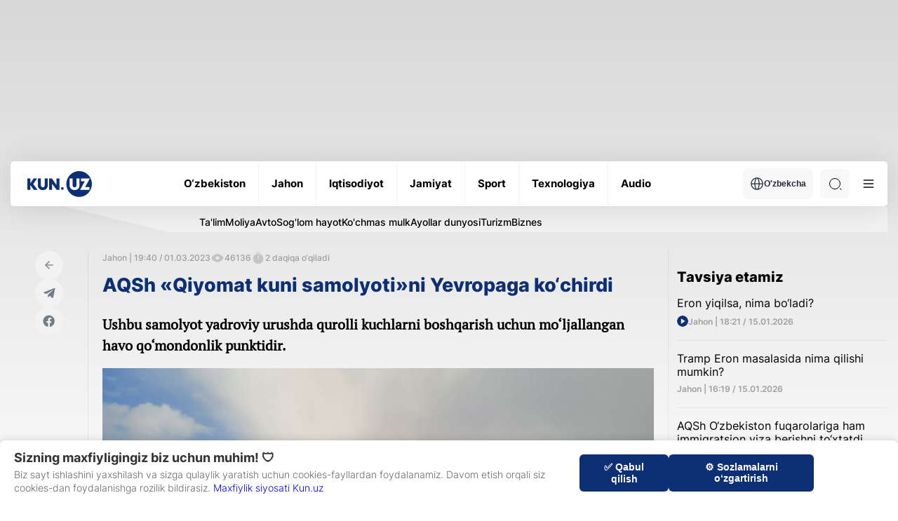

--- FILE ---
content_type: image/svg+xml
request_url: https://kun.uz/assets/66844a27/img/icons/timer.svg
body_size: 30
content:
<svg width="20" height="20" viewBox="0 0 20 20" fill="none" xmlns="http://www.w3.org/2000/svg">
<path d="M10.0004 3.875C6.01706 3.875 2.77539 7.11667 2.77539 11.1C2.77539 15.0833 6.01706 18.3333 10.0004 18.3333C13.9837 18.3333 17.2254 15.0917 17.2254 11.1083C17.2254 7.125 13.9837 3.875 10.0004 3.875ZM10.6254 10.8333C10.6254 11.175 10.3421 11.4583 10.0004 11.4583C9.65872 11.4583 9.37539 11.175 9.37539 10.8333V6.66667C9.37539 6.325 9.65872 6.04167 10.0004 6.04167C10.3421 6.04167 10.6254 6.325 10.6254 6.66667V10.8333Z"  fill="#858585" fill-opacity="1"/>
<path d="M12.4079 2.87484H7.59121C7.25788 2.87484 6.99121 2.60817 6.99121 2.27484C6.99121 1.9415 7.25788 1.6665 7.59121 1.6665H12.4079C12.7412 1.6665 13.0079 1.93317 13.0079 2.2665C13.0079 2.59984 12.7412 2.87484 12.4079 2.87484Z"  fill="#858585" fill-opacity="1"/>
</svg>


--- FILE ---
content_type: image/svg+xml
request_url: https://kun.uz/assets/66844a27/img/icons/blue-play.svg
body_size: -76
content:
<svg width="16" height="16" viewBox="0 0 16 16" fill="none" xmlns="http://www.w3.org/2000/svg">
<path id="Vector" d="M8 0C3.58737 0 0 3.58737 0 8C0 12.4126 3.58737 16 8 16C12.4126 16 16 12.4126 16 8C16 3.58737 12.4126 0 8 0ZM10.8968 8.47158L6.58526 11.3347C6.21474 11.5874 5.72632 11.3179 5.72632 10.8632V5.12C5.72632 4.68211 6.21474 4.41263 6.58526 4.64842L10.8968 7.52842C11.2337 7.76421 11.2337 8.23579 10.8968 8.47158Z" fill="#0C2F75"/>
</svg>
